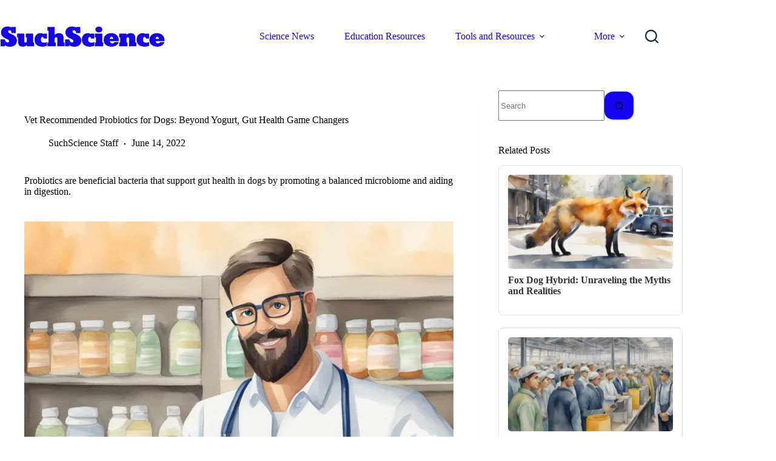

--- FILE ---
content_type: text/html; charset=UTF-8
request_url: https://suchscience.net/vet-recommended-probiotics-for-dogs/
body_size: 25766
content:
<!doctype html>
<html lang="en-US">
<head>
	
	<meta charset="UTF-8">
	<meta name="viewport" content="width=device-width, initial-scale=1, maximum-scale=5, viewport-fit=cover">
	<link rel="profile" href="https://gmpg.org/xfn/11">

	<title>Vet Recommended Probiotics for Dogs: Beyond Yogurt, Gut Health Game Changers &#8211; SuchScience</title>
<meta name='robots' content='max-image-preview:large' />
<link rel='dns-prefetch' href='//scripts.scriptwrapper.com' />
<link rel='dns-prefetch' href='//fonts.googleapis.com' />
<link rel='dns-prefetch' href='//www.googletagmanager.com' />
<link rel="alternate" type="application/rss+xml" title="SuchScience &raquo; Feed" href="https://suchscience.net/feed/" />
<link rel="alternate" type="application/rss+xml" title="SuchScience &raquo; Comments Feed" href="https://suchscience.net/comments/feed/" />
<link rel="alternate" title="oEmbed (JSON)" type="application/json+oembed" href="https://suchscience.net/wp-json/oembed/1.0/embed?url=https%3A%2F%2Fsuchscience.net%2Fvet-recommended-probiotics-for-dogs%2F" />
<link rel="alternate" title="oEmbed (XML)" type="text/xml+oembed" href="https://suchscience.net/wp-json/oembed/1.0/embed?url=https%3A%2F%2Fsuchscience.net%2Fvet-recommended-probiotics-for-dogs%2F&#038;format=xml" />
<style id='wp-img-auto-sizes-contain-inline-css'>
img:is([sizes=auto i],[sizes^="auto," i]){contain-intrinsic-size:3000px 1500px}
/*# sourceURL=wp-img-auto-sizes-contain-inline-css */
</style>

<link rel='stylesheet' id='blocksy-dynamic-global-css' href='https://suchscience.net/wp-content/uploads/blocksy/css/global.css?ver=08435' media='all' />
<style id='wp-emoji-styles-inline-css'>

	img.wp-smiley, img.emoji {
		display: inline !important;
		border: none !important;
		box-shadow: none !important;
		height: 1em !important;
		width: 1em !important;
		margin: 0 0.07em !important;
		vertical-align: -0.1em !important;
		background: none !important;
		padding: 0 !important;
	}
/*# sourceURL=wp-emoji-styles-inline-css */
</style>
<link rel='stylesheet' id='wp-block-library-css' href='https://suchscience.net/wp-includes/css/dist/block-library/style.min.css?ver=6.9' media='all' />
<style id='global-styles-inline-css'>
:root{--wp--preset--aspect-ratio--square: 1;--wp--preset--aspect-ratio--4-3: 4/3;--wp--preset--aspect-ratio--3-4: 3/4;--wp--preset--aspect-ratio--3-2: 3/2;--wp--preset--aspect-ratio--2-3: 2/3;--wp--preset--aspect-ratio--16-9: 16/9;--wp--preset--aspect-ratio--9-16: 9/16;--wp--preset--color--black: #000000;--wp--preset--color--cyan-bluish-gray: #abb8c3;--wp--preset--color--white: #ffffff;--wp--preset--color--pale-pink: #f78da7;--wp--preset--color--vivid-red: #cf2e2e;--wp--preset--color--luminous-vivid-orange: #ff6900;--wp--preset--color--luminous-vivid-amber: #fcb900;--wp--preset--color--light-green-cyan: #7bdcb5;--wp--preset--color--vivid-green-cyan: #00d084;--wp--preset--color--pale-cyan-blue: #8ed1fc;--wp--preset--color--vivid-cyan-blue: #0693e3;--wp--preset--color--vivid-purple: #9b51e0;--wp--preset--color--palette-color-1: var(--theme-palette-color-1, #1402F3);--wp--preset--color--palette-color-2: var(--theme-palette-color-2, #d2c31b);--wp--preset--color--palette-color-3: var(--theme-palette-color-3, #3A4F66);--wp--preset--color--palette-color-4: var(--theme-palette-color-4, #192a3d);--wp--preset--color--palette-color-5: var(--theme-palette-color-5, #e1e8ed);--wp--preset--color--palette-color-6: var(--theme-palette-color-6, #f2f5f7);--wp--preset--color--palette-color-7: var(--theme-palette-color-7, #FAFBFC);--wp--preset--color--palette-color-8: var(--theme-palette-color-8, #ffffff);--wp--preset--gradient--vivid-cyan-blue-to-vivid-purple: linear-gradient(135deg,rgb(6,147,227) 0%,rgb(155,81,224) 100%);--wp--preset--gradient--light-green-cyan-to-vivid-green-cyan: linear-gradient(135deg,rgb(122,220,180) 0%,rgb(0,208,130) 100%);--wp--preset--gradient--luminous-vivid-amber-to-luminous-vivid-orange: linear-gradient(135deg,rgb(252,185,0) 0%,rgb(255,105,0) 100%);--wp--preset--gradient--luminous-vivid-orange-to-vivid-red: linear-gradient(135deg,rgb(255,105,0) 0%,rgb(207,46,46) 100%);--wp--preset--gradient--very-light-gray-to-cyan-bluish-gray: linear-gradient(135deg,rgb(238,238,238) 0%,rgb(169,184,195) 100%);--wp--preset--gradient--cool-to-warm-spectrum: linear-gradient(135deg,rgb(74,234,220) 0%,rgb(151,120,209) 20%,rgb(207,42,186) 40%,rgb(238,44,130) 60%,rgb(251,105,98) 80%,rgb(254,248,76) 100%);--wp--preset--gradient--blush-light-purple: linear-gradient(135deg,rgb(255,206,236) 0%,rgb(152,150,240) 100%);--wp--preset--gradient--blush-bordeaux: linear-gradient(135deg,rgb(254,205,165) 0%,rgb(254,45,45) 50%,rgb(107,0,62) 100%);--wp--preset--gradient--luminous-dusk: linear-gradient(135deg,rgb(255,203,112) 0%,rgb(199,81,192) 50%,rgb(65,88,208) 100%);--wp--preset--gradient--pale-ocean: linear-gradient(135deg,rgb(255,245,203) 0%,rgb(182,227,212) 50%,rgb(51,167,181) 100%);--wp--preset--gradient--electric-grass: linear-gradient(135deg,rgb(202,248,128) 0%,rgb(113,206,126) 100%);--wp--preset--gradient--midnight: linear-gradient(135deg,rgb(2,3,129) 0%,rgb(40,116,252) 100%);--wp--preset--gradient--juicy-peach: linear-gradient(to right, #ffecd2 0%, #fcb69f 100%);--wp--preset--gradient--young-passion: linear-gradient(to right, #ff8177 0%, #ff867a 0%, #ff8c7f 21%, #f99185 52%, #cf556c 78%, #b12a5b 100%);--wp--preset--gradient--true-sunset: linear-gradient(to right, #fa709a 0%, #fee140 100%);--wp--preset--gradient--morpheus-den: linear-gradient(to top, #30cfd0 0%, #330867 100%);--wp--preset--gradient--plum-plate: linear-gradient(135deg, #667eea 0%, #764ba2 100%);--wp--preset--gradient--aqua-splash: linear-gradient(15deg, #13547a 0%, #80d0c7 100%);--wp--preset--gradient--love-kiss: linear-gradient(to top, #ff0844 0%, #ffb199 100%);--wp--preset--gradient--new-retrowave: linear-gradient(to top, #3b41c5 0%, #a981bb 49%, #ffc8a9 100%);--wp--preset--gradient--plum-bath: linear-gradient(to top, #cc208e 0%, #6713d2 100%);--wp--preset--gradient--high-flight: linear-gradient(to right, #0acffe 0%, #495aff 100%);--wp--preset--gradient--teen-party: linear-gradient(-225deg, #FF057C 0%, #8D0B93 50%, #321575 100%);--wp--preset--gradient--fabled-sunset: linear-gradient(-225deg, #231557 0%, #44107A 29%, #FF1361 67%, #FFF800 100%);--wp--preset--gradient--arielle-smile: radial-gradient(circle 248px at center, #16d9e3 0%, #30c7ec 47%, #46aef7 100%);--wp--preset--gradient--itmeo-branding: linear-gradient(180deg, #2af598 0%, #009efd 100%);--wp--preset--gradient--deep-blue: linear-gradient(to right, #6a11cb 0%, #2575fc 100%);--wp--preset--gradient--strong-bliss: linear-gradient(to right, #f78ca0 0%, #f9748f 19%, #fd868c 60%, #fe9a8b 100%);--wp--preset--gradient--sweet-period: linear-gradient(to top, #3f51b1 0%, #5a55ae 13%, #7b5fac 25%, #8f6aae 38%, #a86aa4 50%, #cc6b8e 62%, #f18271 75%, #f3a469 87%, #f7c978 100%);--wp--preset--gradient--purple-division: linear-gradient(to top, #7028e4 0%, #e5b2ca 100%);--wp--preset--gradient--cold-evening: linear-gradient(to top, #0c3483 0%, #a2b6df 100%, #6b8cce 100%, #a2b6df 100%);--wp--preset--gradient--mountain-rock: linear-gradient(to right, #868f96 0%, #596164 100%);--wp--preset--gradient--desert-hump: linear-gradient(to top, #c79081 0%, #dfa579 100%);--wp--preset--gradient--ethernal-constance: linear-gradient(to top, #09203f 0%, #537895 100%);--wp--preset--gradient--happy-memories: linear-gradient(-60deg, #ff5858 0%, #f09819 100%);--wp--preset--gradient--grown-early: linear-gradient(to top, #0ba360 0%, #3cba92 100%);--wp--preset--gradient--morning-salad: linear-gradient(-225deg, #B7F8DB 0%, #50A7C2 100%);--wp--preset--gradient--night-call: linear-gradient(-225deg, #AC32E4 0%, #7918F2 48%, #4801FF 100%);--wp--preset--gradient--mind-crawl: linear-gradient(-225deg, #473B7B 0%, #3584A7 51%, #30D2BE 100%);--wp--preset--gradient--angel-care: linear-gradient(-225deg, #FFE29F 0%, #FFA99F 48%, #FF719A 100%);--wp--preset--gradient--juicy-cake: linear-gradient(to top, #e14fad 0%, #f9d423 100%);--wp--preset--gradient--rich-metal: linear-gradient(to right, #d7d2cc 0%, #304352 100%);--wp--preset--gradient--mole-hall: linear-gradient(-20deg, #616161 0%, #9bc5c3 100%);--wp--preset--gradient--cloudy-knoxville: linear-gradient(120deg, #fdfbfb 0%, #ebedee 100%);--wp--preset--gradient--soft-grass: linear-gradient(to top, #c1dfc4 0%, #deecdd 100%);--wp--preset--gradient--saint-petersburg: linear-gradient(135deg, #f5f7fa 0%, #c3cfe2 100%);--wp--preset--gradient--everlasting-sky: linear-gradient(135deg, #fdfcfb 0%, #e2d1c3 100%);--wp--preset--gradient--kind-steel: linear-gradient(-20deg, #e9defa 0%, #fbfcdb 100%);--wp--preset--gradient--over-sun: linear-gradient(60deg, #abecd6 0%, #fbed96 100%);--wp--preset--gradient--premium-white: linear-gradient(to top, #d5d4d0 0%, #d5d4d0 1%, #eeeeec 31%, #efeeec 75%, #e9e9e7 100%);--wp--preset--gradient--clean-mirror: linear-gradient(45deg, #93a5cf 0%, #e4efe9 100%);--wp--preset--gradient--wild-apple: linear-gradient(to top, #d299c2 0%, #fef9d7 100%);--wp--preset--gradient--snow-again: linear-gradient(to top, #e6e9f0 0%, #eef1f5 100%);--wp--preset--gradient--confident-cloud: linear-gradient(to top, #dad4ec 0%, #dad4ec 1%, #f3e7e9 100%);--wp--preset--gradient--glass-water: linear-gradient(to top, #dfe9f3 0%, white 100%);--wp--preset--gradient--perfect-white: linear-gradient(-225deg, #E3FDF5 0%, #FFE6FA 100%);--wp--preset--font-size--small: 13px;--wp--preset--font-size--medium: 20px;--wp--preset--font-size--large: clamp(22px, 1.375rem + ((1vw - 3.2px) * 0.625), 30px);--wp--preset--font-size--x-large: clamp(30px, 1.875rem + ((1vw - 3.2px) * 1.563), 50px);--wp--preset--font-size--xx-large: clamp(45px, 2.813rem + ((1vw - 3.2px) * 2.734), 80px);--wp--preset--spacing--20: 0.44rem;--wp--preset--spacing--30: 0.67rem;--wp--preset--spacing--40: 1rem;--wp--preset--spacing--50: 1.5rem;--wp--preset--spacing--60: 2.25rem;--wp--preset--spacing--70: 3.38rem;--wp--preset--spacing--80: 5.06rem;--wp--preset--shadow--natural: 6px 6px 9px rgba(0, 0, 0, 0.2);--wp--preset--shadow--deep: 12px 12px 50px rgba(0, 0, 0, 0.4);--wp--preset--shadow--sharp: 6px 6px 0px rgba(0, 0, 0, 0.2);--wp--preset--shadow--outlined: 6px 6px 0px -3px rgb(255, 255, 255), 6px 6px rgb(0, 0, 0);--wp--preset--shadow--crisp: 6px 6px 0px rgb(0, 0, 0);}:root { --wp--style--global--content-size: var(--theme-block-max-width);--wp--style--global--wide-size: var(--theme-block-wide-max-width); }:where(body) { margin: 0; }.wp-site-blocks > .alignleft { float: left; margin-right: 2em; }.wp-site-blocks > .alignright { float: right; margin-left: 2em; }.wp-site-blocks > .aligncenter { justify-content: center; margin-left: auto; margin-right: auto; }:where(.wp-site-blocks) > * { margin-block-start: var(--theme-content-spacing); margin-block-end: 0; }:where(.wp-site-blocks) > :first-child { margin-block-start: 0; }:where(.wp-site-blocks) > :last-child { margin-block-end: 0; }:root { --wp--style--block-gap: var(--theme-content-spacing); }:root :where(.is-layout-flow) > :first-child{margin-block-start: 0;}:root :where(.is-layout-flow) > :last-child{margin-block-end: 0;}:root :where(.is-layout-flow) > *{margin-block-start: var(--theme-content-spacing);margin-block-end: 0;}:root :where(.is-layout-constrained) > :first-child{margin-block-start: 0;}:root :where(.is-layout-constrained) > :last-child{margin-block-end: 0;}:root :where(.is-layout-constrained) > *{margin-block-start: var(--theme-content-spacing);margin-block-end: 0;}:root :where(.is-layout-flex){gap: var(--theme-content-spacing);}:root :where(.is-layout-grid){gap: var(--theme-content-spacing);}.is-layout-flow > .alignleft{float: left;margin-inline-start: 0;margin-inline-end: 2em;}.is-layout-flow > .alignright{float: right;margin-inline-start: 2em;margin-inline-end: 0;}.is-layout-flow > .aligncenter{margin-left: auto !important;margin-right: auto !important;}.is-layout-constrained > .alignleft{float: left;margin-inline-start: 0;margin-inline-end: 2em;}.is-layout-constrained > .alignright{float: right;margin-inline-start: 2em;margin-inline-end: 0;}.is-layout-constrained > .aligncenter{margin-left: auto !important;margin-right: auto !important;}.is-layout-constrained > :where(:not(.alignleft):not(.alignright):not(.alignfull)){max-width: var(--wp--style--global--content-size);margin-left: auto !important;margin-right: auto !important;}.is-layout-constrained > .alignwide{max-width: var(--wp--style--global--wide-size);}body .is-layout-flex{display: flex;}.is-layout-flex{flex-wrap: wrap;align-items: center;}.is-layout-flex > :is(*, div){margin: 0;}body .is-layout-grid{display: grid;}.is-layout-grid > :is(*, div){margin: 0;}body{padding-top: 0px;padding-right: 0px;padding-bottom: 0px;padding-left: 0px;}:root :where(.wp-element-button, .wp-block-button__link){font-style: inherit;font-weight: inherit;letter-spacing: inherit;text-transform: inherit;}.has-black-color{color: var(--wp--preset--color--black) !important;}.has-cyan-bluish-gray-color{color: var(--wp--preset--color--cyan-bluish-gray) !important;}.has-white-color{color: var(--wp--preset--color--white) !important;}.has-pale-pink-color{color: var(--wp--preset--color--pale-pink) !important;}.has-vivid-red-color{color: var(--wp--preset--color--vivid-red) !important;}.has-luminous-vivid-orange-color{color: var(--wp--preset--color--luminous-vivid-orange) !important;}.has-luminous-vivid-amber-color{color: var(--wp--preset--color--luminous-vivid-amber) !important;}.has-light-green-cyan-color{color: var(--wp--preset--color--light-green-cyan) !important;}.has-vivid-green-cyan-color{color: var(--wp--preset--color--vivid-green-cyan) !important;}.has-pale-cyan-blue-color{color: var(--wp--preset--color--pale-cyan-blue) !important;}.has-vivid-cyan-blue-color{color: var(--wp--preset--color--vivid-cyan-blue) !important;}.has-vivid-purple-color{color: var(--wp--preset--color--vivid-purple) !important;}.has-palette-color-1-color{color: var(--wp--preset--color--palette-color-1) !important;}.has-palette-color-2-color{color: var(--wp--preset--color--palette-color-2) !important;}.has-palette-color-3-color{color: var(--wp--preset--color--palette-color-3) !important;}.has-palette-color-4-color{color: var(--wp--preset--color--palette-color-4) !important;}.has-palette-color-5-color{color: var(--wp--preset--color--palette-color-5) !important;}.has-palette-color-6-color{color: var(--wp--preset--color--palette-color-6) !important;}.has-palette-color-7-color{color: var(--wp--preset--color--palette-color-7) !important;}.has-palette-color-8-color{color: var(--wp--preset--color--palette-color-8) !important;}.has-black-background-color{background-color: var(--wp--preset--color--black) !important;}.has-cyan-bluish-gray-background-color{background-color: var(--wp--preset--color--cyan-bluish-gray) !important;}.has-white-background-color{background-color: var(--wp--preset--color--white) !important;}.has-pale-pink-background-color{background-color: var(--wp--preset--color--pale-pink) !important;}.has-vivid-red-background-color{background-color: var(--wp--preset--color--vivid-red) !important;}.has-luminous-vivid-orange-background-color{background-color: var(--wp--preset--color--luminous-vivid-orange) !important;}.has-luminous-vivid-amber-background-color{background-color: var(--wp--preset--color--luminous-vivid-amber) !important;}.has-light-green-cyan-background-color{background-color: var(--wp--preset--color--light-green-cyan) !important;}.has-vivid-green-cyan-background-color{background-color: var(--wp--preset--color--vivid-green-cyan) !important;}.has-pale-cyan-blue-background-color{background-color: var(--wp--preset--color--pale-cyan-blue) !important;}.has-vivid-cyan-blue-background-color{background-color: var(--wp--preset--color--vivid-cyan-blue) !important;}.has-vivid-purple-background-color{background-color: var(--wp--preset--color--vivid-purple) !important;}.has-palette-color-1-background-color{background-color: var(--wp--preset--color--palette-color-1) !important;}.has-palette-color-2-background-color{background-color: var(--wp--preset--color--palette-color-2) !important;}.has-palette-color-3-background-color{background-color: var(--wp--preset--color--palette-color-3) !important;}.has-palette-color-4-background-color{background-color: var(--wp--preset--color--palette-color-4) !important;}.has-palette-color-5-background-color{background-color: var(--wp--preset--color--palette-color-5) !important;}.has-palette-color-6-background-color{background-color: var(--wp--preset--color--palette-color-6) !important;}.has-palette-color-7-background-color{background-color: var(--wp--preset--color--palette-color-7) !important;}.has-palette-color-8-background-color{background-color: var(--wp--preset--color--palette-color-8) !important;}.has-black-border-color{border-color: var(--wp--preset--color--black) !important;}.has-cyan-bluish-gray-border-color{border-color: var(--wp--preset--color--cyan-bluish-gray) !important;}.has-white-border-color{border-color: var(--wp--preset--color--white) !important;}.has-pale-pink-border-color{border-color: var(--wp--preset--color--pale-pink) !important;}.has-vivid-red-border-color{border-color: var(--wp--preset--color--vivid-red) !important;}.has-luminous-vivid-orange-border-color{border-color: var(--wp--preset--color--luminous-vivid-orange) !important;}.has-luminous-vivid-amber-border-color{border-color: var(--wp--preset--color--luminous-vivid-amber) !important;}.has-light-green-cyan-border-color{border-color: var(--wp--preset--color--light-green-cyan) !important;}.has-vivid-green-cyan-border-color{border-color: var(--wp--preset--color--vivid-green-cyan) !important;}.has-pale-cyan-blue-border-color{border-color: var(--wp--preset--color--pale-cyan-blue) !important;}.has-vivid-cyan-blue-border-color{border-color: var(--wp--preset--color--vivid-cyan-blue) !important;}.has-vivid-purple-border-color{border-color: var(--wp--preset--color--vivid-purple) !important;}.has-palette-color-1-border-color{border-color: var(--wp--preset--color--palette-color-1) !important;}.has-palette-color-2-border-color{border-color: var(--wp--preset--color--palette-color-2) !important;}.has-palette-color-3-border-color{border-color: var(--wp--preset--color--palette-color-3) !important;}.has-palette-color-4-border-color{border-color: var(--wp--preset--color--palette-color-4) !important;}.has-palette-color-5-border-color{border-color: var(--wp--preset--color--palette-color-5) !important;}.has-palette-color-6-border-color{border-color: var(--wp--preset--color--palette-color-6) !important;}.has-palette-color-7-border-color{border-color: var(--wp--preset--color--palette-color-7) !important;}.has-palette-color-8-border-color{border-color: var(--wp--preset--color--palette-color-8) !important;}.has-vivid-cyan-blue-to-vivid-purple-gradient-background{background: var(--wp--preset--gradient--vivid-cyan-blue-to-vivid-purple) !important;}.has-light-green-cyan-to-vivid-green-cyan-gradient-background{background: var(--wp--preset--gradient--light-green-cyan-to-vivid-green-cyan) !important;}.has-luminous-vivid-amber-to-luminous-vivid-orange-gradient-background{background: var(--wp--preset--gradient--luminous-vivid-amber-to-luminous-vivid-orange) !important;}.has-luminous-vivid-orange-to-vivid-red-gradient-background{background: var(--wp--preset--gradient--luminous-vivid-orange-to-vivid-red) !important;}.has-very-light-gray-to-cyan-bluish-gray-gradient-background{background: var(--wp--preset--gradient--very-light-gray-to-cyan-bluish-gray) !important;}.has-cool-to-warm-spectrum-gradient-background{background: var(--wp--preset--gradient--cool-to-warm-spectrum) !important;}.has-blush-light-purple-gradient-background{background: var(--wp--preset--gradient--blush-light-purple) !important;}.has-blush-bordeaux-gradient-background{background: var(--wp--preset--gradient--blush-bordeaux) !important;}.has-luminous-dusk-gradient-background{background: var(--wp--preset--gradient--luminous-dusk) !important;}.has-pale-ocean-gradient-background{background: var(--wp--preset--gradient--pale-ocean) !important;}.has-electric-grass-gradient-background{background: var(--wp--preset--gradient--electric-grass) !important;}.has-midnight-gradient-background{background: var(--wp--preset--gradient--midnight) !important;}.has-juicy-peach-gradient-background{background: var(--wp--preset--gradient--juicy-peach) !important;}.has-young-passion-gradient-background{background: var(--wp--preset--gradient--young-passion) !important;}.has-true-sunset-gradient-background{background: var(--wp--preset--gradient--true-sunset) !important;}.has-morpheus-den-gradient-background{background: var(--wp--preset--gradient--morpheus-den) !important;}.has-plum-plate-gradient-background{background: var(--wp--preset--gradient--plum-plate) !important;}.has-aqua-splash-gradient-background{background: var(--wp--preset--gradient--aqua-splash) !important;}.has-love-kiss-gradient-background{background: var(--wp--preset--gradient--love-kiss) !important;}.has-new-retrowave-gradient-background{background: var(--wp--preset--gradient--new-retrowave) !important;}.has-plum-bath-gradient-background{background: var(--wp--preset--gradient--plum-bath) !important;}.has-high-flight-gradient-background{background: var(--wp--preset--gradient--high-flight) !important;}.has-teen-party-gradient-background{background: var(--wp--preset--gradient--teen-party) !important;}.has-fabled-sunset-gradient-background{background: var(--wp--preset--gradient--fabled-sunset) !important;}.has-arielle-smile-gradient-background{background: var(--wp--preset--gradient--arielle-smile) !important;}.has-itmeo-branding-gradient-background{background: var(--wp--preset--gradient--itmeo-branding) !important;}.has-deep-blue-gradient-background{background: var(--wp--preset--gradient--deep-blue) !important;}.has-strong-bliss-gradient-background{background: var(--wp--preset--gradient--strong-bliss) !important;}.has-sweet-period-gradient-background{background: var(--wp--preset--gradient--sweet-period) !important;}.has-purple-division-gradient-background{background: var(--wp--preset--gradient--purple-division) !important;}.has-cold-evening-gradient-background{background: var(--wp--preset--gradient--cold-evening) !important;}.has-mountain-rock-gradient-background{background: var(--wp--preset--gradient--mountain-rock) !important;}.has-desert-hump-gradient-background{background: var(--wp--preset--gradient--desert-hump) !important;}.has-ethernal-constance-gradient-background{background: var(--wp--preset--gradient--ethernal-constance) !important;}.has-happy-memories-gradient-background{background: var(--wp--preset--gradient--happy-memories) !important;}.has-grown-early-gradient-background{background: var(--wp--preset--gradient--grown-early) !important;}.has-morning-salad-gradient-background{background: var(--wp--preset--gradient--morning-salad) !important;}.has-night-call-gradient-background{background: var(--wp--preset--gradient--night-call) !important;}.has-mind-crawl-gradient-background{background: var(--wp--preset--gradient--mind-crawl) !important;}.has-angel-care-gradient-background{background: var(--wp--preset--gradient--angel-care) !important;}.has-juicy-cake-gradient-background{background: var(--wp--preset--gradient--juicy-cake) !important;}.has-rich-metal-gradient-background{background: var(--wp--preset--gradient--rich-metal) !important;}.has-mole-hall-gradient-background{background: var(--wp--preset--gradient--mole-hall) !important;}.has-cloudy-knoxville-gradient-background{background: var(--wp--preset--gradient--cloudy-knoxville) !important;}.has-soft-grass-gradient-background{background: var(--wp--preset--gradient--soft-grass) !important;}.has-saint-petersburg-gradient-background{background: var(--wp--preset--gradient--saint-petersburg) !important;}.has-everlasting-sky-gradient-background{background: var(--wp--preset--gradient--everlasting-sky) !important;}.has-kind-steel-gradient-background{background: var(--wp--preset--gradient--kind-steel) !important;}.has-over-sun-gradient-background{background: var(--wp--preset--gradient--over-sun) !important;}.has-premium-white-gradient-background{background: var(--wp--preset--gradient--premium-white) !important;}.has-clean-mirror-gradient-background{background: var(--wp--preset--gradient--clean-mirror) !important;}.has-wild-apple-gradient-background{background: var(--wp--preset--gradient--wild-apple) !important;}.has-snow-again-gradient-background{background: var(--wp--preset--gradient--snow-again) !important;}.has-confident-cloud-gradient-background{background: var(--wp--preset--gradient--confident-cloud) !important;}.has-glass-water-gradient-background{background: var(--wp--preset--gradient--glass-water) !important;}.has-perfect-white-gradient-background{background: var(--wp--preset--gradient--perfect-white) !important;}.has-small-font-size{font-size: var(--wp--preset--font-size--small) !important;}.has-medium-font-size{font-size: var(--wp--preset--font-size--medium) !important;}.has-large-font-size{font-size: var(--wp--preset--font-size--large) !important;}.has-x-large-font-size{font-size: var(--wp--preset--font-size--x-large) !important;}.has-xx-large-font-size{font-size: var(--wp--preset--font-size--xx-large) !important;}
:root :where(.wp-block-pullquote){font-size: clamp(0.984em, 0.984rem + ((1vw - 0.2em) * 0.645), 1.5em);line-height: 1.6;}
/*# sourceURL=global-styles-inline-css */
</style>
<style id='scir-custom-styles-inline-css'>

                .scir-resized-image {
                    max-width: 800px;
                    width: 100%;
                    height: auto;
                    border: 3px solid #000000; /* 3px black border */
                    display: block; /* Ensures proper spacing */
                    margin: 10px 0; /* Optional: Adds vertical spacing */
                }

                @media (max-width: 800px) {
                    .scir-resized-image {
                        max-width: 100%;
                        width: 100%;
                        height: auto;
                        border: 3px solid #000000; /* Maintain border on smaller screens */
                    }
                }
            
/*# sourceURL=scir-custom-styles-inline-css */
</style>
<link rel='stylesheet' id='epc-styles-css' href='https://suchscience.net/wp-content/plugins/enhanded%20amazons/css/styles.css?ver=1.0.1' media='all' />
<link rel='stylesheet' id='parent-style-css' href='https://suchscience.net/wp-content/themes/blocksy/style.css?ver=6.9' media='all' />
<link rel='stylesheet' id='blocksy-fonts-font-source-google-css' href='https://fonts.googleapis.com/css2?family=Poppins:wght@400;500;600;700;800&#038;display=swap' media='all' />
<link rel='stylesheet' id='ct-main-styles-css' href='https://suchscience.net/wp-content/themes/blocksy/static/bundle/main.min.css?ver=2.1.27' media='all' />
<link rel='stylesheet' id='ct-page-title-styles-css' href='https://suchscience.net/wp-content/themes/blocksy/static/bundle/page-title.min.css?ver=2.1.27' media='all' />
<link rel='stylesheet' id='ct-sidebar-styles-css' href='https://suchscience.net/wp-content/themes/blocksy/static/bundle/sidebar.min.css?ver=2.1.27' media='all' />
<link rel='stylesheet' id='ct-stackable-styles-css' href='https://suchscience.net/wp-content/themes/blocksy/static/bundle/stackable.min.css?ver=2.1.27' media='all' />
<link rel='stylesheet' id='ct-share-box-styles-css' href='https://suchscience.net/wp-content/themes/blocksy/static/bundle/share-box.min.css?ver=2.1.27' media='all' />
<script async="async" fetchpriority="high" data-noptimize="1" data-cfasync="false" src="https://scripts.scriptwrapper.com/tags/2f92bd60-be27-44b0-b629-904389727f37.js" id="mv-script-wrapper-js"></script>
<link rel="https://api.w.org/" href="https://suchscience.net/wp-json/" /><link rel="alternate" title="JSON" type="application/json" href="https://suchscience.net/wp-json/wp/v2/posts/44990" /><link rel="EditURI" type="application/rsd+xml" title="RSD" href="https://suchscience.net/xmlrpc.php?rsd" />
<meta name="generator" content="WordPress 6.9" />
<link rel="canonical" href="https://suchscience.net/vet-recommended-probiotics-for-dogs/" />
<link rel='shortlink' href='https://suchscience.net/?p=44990' />
<style>
        .related-posts-widget {
            display: grid;
            gap: 20px;
            grid-template-columns: repeat(auto-fill, minmax(150px, 1fr));
        }
        .related-post-item {
            border: 1px solid #e1e1e1;
            padding: 15px;
            border-radius: 8px;
            transition: transform 0.3s;
        }
        .related-post-item:hover {
            transform: scale(1.05);
        }
        .related-post-thumb img {
            width: 100%;
            height: auto;
            border-radius: 5px;
        }
        .related-post-title {
            margin-top: 10px;
            font-size: 1rem;
            font-weight: bold;
        }
        .related-post-title a {
            text-decoration: none;
            color: #333;
        }
        .related-post-title a:hover {
            color: #0073aa;
        }
    </style><meta name="generator" content="Site Kit by Google 1.171.0" /><meta name="msvalidate.01" content="B20C0C860A14FA6DC8441A9E4878F761" />

<script async data-id="101448061" src="//static.getclicky.com/js"></script>

<script src="https://analytics.ahrefs.com/analytics.js" data-key="hZFGhLqA0VXxgJGR1hWZuw" async></script>

<meta name="ahrefs-site-verification" content="56e26fbea2d736c44592ab102c37965f9dabcd64e3f174582718beead0759976">

<!-- Google tag (gtag.js) -->
<script async src="https://www.googletagmanager.com/gtag/js?id=G-ZE9BKK396E"></script>
<script>
  window.dataLayer = window.dataLayer || [];
  function gtag(){dataLayer.push(arguments);}
  gtag('js', new Date());

  gtag('config', 'G-ZE9BKK396E');
</script>

<script async src="https://pagead2.googlesyndication.com/pagead/js/adsbygoogle.js?client=ca-pub-5076183417502603"
     crossorigin="anonymous"></script><noscript><link rel='stylesheet' href='https://suchscience.net/wp-content/themes/blocksy/static/bundle/no-scripts.min.css' type='text/css'></noscript>
<style class="wpcode-css-snippet">/* Target paragraphs containing br tags followed by backticks */
p br + :last-child,
p br + "`" {
    display: none !important;
}

/* Alternative approach */
p {
    &:has(br + "`") {
        & > br + "`" {
            visibility: hidden !important;
            height: 0 !important;
            width: 0 !important;
            overflow: hidden !important;
        }
    }
}

/* Backup method */
p br:last-of-type ~ * {
    display: none !important;
}</style><style class="wpcode-css-snippet">/* Add a 3px black border to images within post content */
.entry-content img {
    border: 3px solid black;
}</style><style class="wpcode-css-snippet">.fact-display {
    font-size: 2em;
    font-weight: bold;
    background-color: #f0f8ff;
    padding: 20px;
    text-align: center;
}

.next-fact-button {
    display: block;
    margin: 20px auto;
    padding: 10px 20px;
    font-size: 1.5em;
    border: none;
    border-radius: 5px;
    background-color: #007bff;
    color: white;
    cursor: pointer;
    transition: background-color 0.3s;
}

.next-fact-button:hover {
    background-color: #0056b3;
}

.next-fact-button:active {
    background-color: #003f7f;
}
</style><style id="uagb-style-conditional-extension">@media (min-width: 1025px){body .uag-hide-desktop.uagb-google-map__wrap,body .uag-hide-desktop{display:none !important}}@media (min-width: 768px) and (max-width: 1024px){body .uag-hide-tab.uagb-google-map__wrap,body .uag-hide-tab{display:none !important}}@media (max-width: 767px){body .uag-hide-mob.uagb-google-map__wrap,body .uag-hide-mob{display:none !important}}</style><style id="uagb-style-frontend-44990">.uag-blocks-common-selector{z-index:var(--z-index-desktop) !important}@media (max-width: 976px){.uag-blocks-common-selector{z-index:var(--z-index-tablet) !important}}@media (max-width: 767px){.uag-blocks-common-selector{z-index:var(--z-index-mobile) !important}}
</style><link rel="icon" href="https://suchscience.net/wp-content/uploads/2023/10/tube.png" sizes="32x32" />
<link rel="icon" href="https://suchscience.net/wp-content/uploads/2023/10/tube.png" sizes="192x192" />
<link rel="apple-touch-icon" href="https://suchscience.net/wp-content/uploads/2023/10/tube.png" />
<meta name="msapplication-TileImage" content="https://suchscience.net/wp-content/uploads/2023/10/tube.png" />
	</head>


<body class="wp-singular post-template-default single single-post postid-44990 single-format-standard wp-custom-logo wp-embed-responsive wp-theme-blocksy wp-child-theme-blocksy-child stk--is-blocksy-theme grow-content-body" data-link="type-2" data-prefix="single_blog_post" data-header="type-1:sticky" data-footer="type-1" itemscope="itemscope" itemtype="https://schema.org/Blog">

<a class="skip-link screen-reader-text" href="#main">Skip to content</a><div class="ct-drawer-canvas" data-location="start">
		<div id="search-modal" class="ct-panel" data-behaviour="modal" role="dialog" aria-label="Search modal" inert>
			<div class="ct-panel-actions">
				<button class="ct-toggle-close" data-type="type-1" aria-label="Close search modal">
					<svg class="ct-icon" width="12" height="12" viewBox="0 0 15 15"><path d="M1 15a1 1 0 01-.71-.29 1 1 0 010-1.41l5.8-5.8-5.8-5.8A1 1 0 011.7.29l5.8 5.8 5.8-5.8a1 1 0 011.41 1.41l-5.8 5.8 5.8 5.8a1 1 0 01-1.41 1.41l-5.8-5.8-5.8 5.8A1 1 0 011 15z"/></svg>				</button>
			</div>

			<div class="ct-panel-content">
				

<form role="search" method="get" class="ct-search-form"  action="https://suchscience.net/" aria-haspopup="listbox" data-live-results="thumbs">

	<input
		type="search" class="modal-field"		placeholder="Search"
		value=""
		name="s"
		autocomplete="off"
		title="Search for..."
		aria-label="Search for..."
			>

	<div class="ct-search-form-controls">
		
		<button type="submit" class="wp-element-button" data-button="icon" aria-label="Search button">
			<svg class="ct-icon ct-search-button-content" aria-hidden="true" width="15" height="15" viewBox="0 0 15 15"><path d="M14.8,13.7L12,11c0.9-1.2,1.5-2.6,1.5-4.2c0-3.7-3-6.8-6.8-6.8S0,3,0,6.8s3,6.8,6.8,6.8c1.6,0,3.1-0.6,4.2-1.5l2.8,2.8c0.1,0.1,0.3,0.2,0.5,0.2s0.4-0.1,0.5-0.2C15.1,14.5,15.1,14,14.8,13.7z M1.5,6.8c0-2.9,2.4-5.2,5.2-5.2S12,3.9,12,6.8S9.6,12,6.8,12S1.5,9.6,1.5,6.8z"/></svg>
			<span class="ct-ajax-loader">
				<svg viewBox="0 0 24 24">
					<circle cx="12" cy="12" r="10" opacity="0.2" fill="none" stroke="currentColor" stroke-miterlimit="10" stroke-width="2"/>

					<path d="m12,2c5.52,0,10,4.48,10,10" fill="none" stroke="currentColor" stroke-linecap="round" stroke-miterlimit="10" stroke-width="2">
						<animateTransform
							attributeName="transform"
							attributeType="XML"
							type="rotate"
							dur="0.6s"
							from="0 12 12"
							to="360 12 12"
							repeatCount="indefinite"
						/>
					</path>
				</svg>
			</span>
		</button>

		
					<input type="hidden" name="ct_post_type" value="post:page">
		
		

			</div>

			<div class="screen-reader-text" aria-live="polite" role="status">
			No results		</div>
	
</form>


			</div>
		</div>

		<div id="offcanvas" class="ct-panel ct-header" data-behaviour="modal" role="dialog" aria-label="Offcanvas modal" inert="">
		<div class="ct-panel-actions">
			
			<button class="ct-toggle-close" data-type="type-1" aria-label="Close drawer">
				<svg class="ct-icon" width="12" height="12" viewBox="0 0 15 15"><path d="M1 15a1 1 0 01-.71-.29 1 1 0 010-1.41l5.8-5.8-5.8-5.8A1 1 0 011.7.29l5.8 5.8 5.8-5.8a1 1 0 011.41 1.41l-5.8 5.8 5.8 5.8a1 1 0 01-1.41 1.41l-5.8-5.8-5.8 5.8A1 1 0 011 15z"/></svg>
			</button>
		</div>
		<div class="ct-panel-content" data-device="desktop"><div class="ct-panel-content-inner"></div></div><div class="ct-panel-content" data-device="mobile"><div class="ct-panel-content-inner">
<a href="https://suchscience.net/" class="site-logo-container" data-id="offcanvas-logo" rel="home" itemprop="url">
			<img width="500" height="64" src="https://suchscience.net/wp-content/uploads/2023/10/SuchScience-large.jpg.webp" class="default-logo" alt="SuchScience large" decoding="async" srcset="https://suchscience.net/wp-content/uploads/2023/10/SuchScience-large.jpg.webp 500w, https://suchscience.net/wp-content/uploads/2023/10/SuchScience-large-300x38.jpg.webp 300w" sizes="(max-width: 500px) 100vw, 500px" />	</a>


<nav
	class="mobile-menu menu-container has-submenu"
	data-id="mobile-menu" data-interaction="click" data-toggle-type="type-1" data-submenu-dots="yes"	aria-label="Main Menu">

	<ul id="menu-main-menu-1" class=""><li class="menu-item menu-item-type-custom menu-item-object-custom menu-item-137562"><a href="https://suchscience.net/science-news-now/" class="ct-menu-link">Science News</a></li>
<li class="menu-item menu-item-type-post_type menu-item-object-page menu-item-170431"><a href="https://suchscience.net/education-resources/" class="ct-menu-link">Education Resources</a></li>
<li class="menu-item menu-item-type-custom menu-item-object-custom menu-item-has-children menu-item-33510"><span class="ct-sub-menu-parent"><a href="#" class="ct-menu-link">Tools and Resources</a><button class="ct-toggle-dropdown-mobile" aria-label="Expand dropdown menu" aria-haspopup="true" aria-expanded="false"><svg class="ct-icon toggle-icon-1" width="15" height="15" viewBox="0 0 15 15" aria-hidden="true"><path d="M3.9,5.1l3.6,3.6l3.6-3.6l1.4,0.7l-5,5l-5-5L3.9,5.1z"/></svg></button></span>
<ul class="sub-menu">
	<li class="menu-item menu-item-type-custom menu-item-object-custom menu-item-137564"><a href="https://suchscience.net/category/resources/" class="ct-menu-link">Best sites by subject</a></li>
	<li class="menu-item menu-item-type-custom menu-item-object-custom menu-item-137566"><a href="https://suchscience.net/category/calculators/" class="ct-menu-link">Calculators</a></li>
	<li class="menu-item menu-item-type-custom menu-item-object-custom menu-item-137567"><a href="https://suchscience.net/category/converters/" class="ct-menu-link">Converters</a></li>
	<li class="menu-item menu-item-type-custom menu-item-object-custom menu-item-137565"><a href="https://suchscience.net/category/generators/" class="ct-menu-link">Generators</a></li>
	<li class="menu-item menu-item-type-custom menu-item-object-custom menu-item-137568"><a href="https://suchscience.net/category/alternatives/" class="ct-menu-link">Alternatives To&#8230;</a></li>
</ul>
</li>
<li class="menu-item menu-item-type-post_type menu-item-object-page menu-item-has-children menu-item-773"><span class="ct-sub-menu-parent"><a href="https://suchscience.net/about/" class="ct-menu-link">About SuchScience</a><button class="ct-toggle-dropdown-mobile" aria-label="Expand dropdown menu" aria-haspopup="true" aria-expanded="false"><svg class="ct-icon toggle-icon-1" width="15" height="15" viewBox="0 0 15 15" aria-hidden="true"><path d="M3.9,5.1l3.6,3.6l3.6-3.6l1.4,0.7l-5,5l-5-5L3.9,5.1z"/></svg></button></span>
<ul class="sub-menu">
	<li class="menu-item menu-item-type-post_type menu-item-object-page menu-item-846"><a href="https://suchscience.net/about/" class="ct-menu-link">About Us</a></li>
	<li class="menu-item menu-item-type-post_type menu-item-object-page menu-item-774"><a href="https://suchscience.net/contact/" class="ct-menu-link">Contact</a></li>
	<li class="menu-item menu-item-type-custom menu-item-object-custom menu-item-has-children menu-item-32674"><span class="ct-sub-menu-parent"><a href="#" class="ct-menu-link">Authors</a><button class="ct-toggle-dropdown-mobile" aria-label="Expand dropdown menu" aria-haspopup="true" aria-expanded="false"><svg class="ct-icon toggle-icon-1" width="15" height="15" viewBox="0 0 15 15" aria-hidden="true"><path d="M3.9,5.1l3.6,3.6l3.6-3.6l1.4,0.7l-5,5l-5-5L3.9,5.1z"/></svg></button></span>
	<ul class="sub-menu">
		<li class="menu-item menu-item-type-custom menu-item-object-custom menu-item-32679"><a href="https://suchscience.net/author/douglas-heingartner/" class="ct-menu-link">Douglas Heingartner</a></li>
	</ul>
</li>
</ul>
</li>
<li class="menu-item menu-item-type-post_type menu-item-object-page menu-item-privacy-policy menu-item-845"><a rel="privacy-policy" href="https://suchscience.net/privacy-policy-2/" class="ct-menu-link">Privacy Policy</a></li>
</ul></nav>


<div
	class="ct-header-socials "
	data-id="socials">

	
		<div class="ct-social-box" data-color="official" data-icon-size="custom" data-icons-type="rounded:solid" >
			
			
							
				<a href="https://www.facebook.com/SuchScience" data-network="facebook" aria-label="Facebook" style="--official-color: #557dbc">
					<span class="ct-icon-container">
					<svg
					width="20px"
					height="20px"
					viewBox="0 0 20 20"
					aria-hidden="true">
						<path d="M20,10.1c0-5.5-4.5-10-10-10S0,4.5,0,10.1c0,5,3.7,9.1,8.4,9.9v-7H5.9v-2.9h2.5V7.9C8.4,5.4,9.9,4,12.2,4c1.1,0,2.2,0.2,2.2,0.2v2.5h-1.3c-1.2,0-1.6,0.8-1.6,1.6v1.9h2.8L13.9,13h-2.3v7C16.3,19.2,20,15.1,20,10.1z"/>
					</svg>
				</span>				</a>
							
				<a href="https://twitter.com/SuchScienceX" data-network="twitter" aria-label="X (Twitter)" style="--official-color: #000000">
					<span class="ct-icon-container">
					<svg
					width="20px"
					height="20px"
					viewBox="0 0 20 20"
					aria-hidden="true">
						<path d="M2.9 0C1.3 0 0 1.3 0 2.9v14.3C0 18.7 1.3 20 2.9 20h14.3c1.6 0 2.9-1.3 2.9-2.9V2.9C20 1.3 18.7 0 17.1 0H2.9zm13.2 3.8L11.5 9l5.5 7.2h-4.3l-3.3-4.4-3.8 4.4H3.4l5-5.7-5.3-6.7h4.4l3 4 3.5-4h2.1zM14.4 15 6.8 5H5.6l7.7 10h1.1z"/>
					</svg>
				</span>				</a>
							
				<a href="https://suchscience.medium.com/" data-network="medium" aria-label="Medium" style="--official-color: #292929">
					<span class="ct-icon-container">
					<svg
					width="20"
					height="20"
					viewBox="0 0 20 20"
					aria-hidden="true">
						<path d="M2.4,5.3c0-0.2-0.1-0.5-0.3-0.7L0.3,2.4V2.1H6l4.5,9.8l3.9-9.8H20v0.3l-1.6,1.5c-0.1,0.1-0.2,0.3-0.2,0.4v11.2c0,0.2,0,0.3,0.2,0.4l1.6,1.5v0.3h-7.8v-0.3l1.6-1.6c0.2-0.2,0.2-0.2,0.2-0.4V6.5L9.4,17.9H8.8L3.6,6.5v7.6c0,0.3,0.1,0.6,0.3,0.9L6,17.6v0.3H0v-0.3L2.1,15c0.2-0.2,0.3-0.6,0.3-0.9V5.3z"/>
					</svg>
				</span>				</a>
			
			
					</div>

	
</div>
</div></div></div></div>
<div id="main-container">
	<header id="header" class="ct-header" data-id="type-1" itemscope="" itemtype="https://schema.org/WPHeader"><div data-device="desktop"><div class="ct-sticky-container"><div data-sticky="shrink"><div data-row="middle" data-column-set="2"><div class="ct-container"><div data-column="start" data-placements="1"><div data-items="primary">
<div	class="site-branding"
	data-id="logo"		itemscope="itemscope" itemtype="https://schema.org/Organization">

			<a href="https://suchscience.net/" class="site-logo-container" rel="home" itemprop="url" ><img width="500" height="64" src="https://suchscience.net/wp-content/uploads/2023/10/SuchScience-large.jpg.webp" class="sticky-logo" alt="SuchScience large" decoding="async" srcset="https://suchscience.net/wp-content/uploads/2023/10/SuchScience-large.jpg.webp 500w, https://suchscience.net/wp-content/uploads/2023/10/SuchScience-large-300x38.jpg.webp 300w" sizes="(max-width: 500px) 100vw, 500px" /><img width="500" height="64" src="https://suchscience.net/wp-content/uploads/2023/10/SuchScience-large.jpg.webp" class="default-logo" alt="SuchScience large" decoding="async" srcset="https://suchscience.net/wp-content/uploads/2023/10/SuchScience-large.jpg.webp 500w, https://suchscience.net/wp-content/uploads/2023/10/SuchScience-large-300x38.jpg.webp 300w" sizes="(max-width: 500px) 100vw, 500px" /></a>	
	</div>


<nav
	id="header-menu-1"
	class="header-menu-1 menu-container"
	data-id="menu" data-interaction="hover"	data-menu="type-3"
	data-dropdown="type-1:simple"		data-responsive="no"	itemscope="" itemtype="https://schema.org/SiteNavigationElement"	aria-label="Main Menu">

	<ul id="menu-main-menu" class="menu"><li id="menu-item-137562" class="menu-item menu-item-type-custom menu-item-object-custom menu-item-137562"><a href="https://suchscience.net/science-news-now/" class="ct-menu-link">Science News</a></li>
<li id="menu-item-170431" class="menu-item menu-item-type-post_type menu-item-object-page menu-item-170431"><a href="https://suchscience.net/education-resources/" class="ct-menu-link">Education Resources</a></li>
<li id="menu-item-33510" class="menu-item menu-item-type-custom menu-item-object-custom menu-item-has-children menu-item-33510 animated-submenu-block"><a href="#" class="ct-menu-link">Tools and Resources<span class="ct-toggle-dropdown-desktop"><svg class="ct-icon" width="8" height="8" viewBox="0 0 15 15" aria-hidden="true"><path d="M2.1,3.2l5.4,5.4l5.4-5.4L15,4.3l-7.5,7.5L0,4.3L2.1,3.2z"/></svg></span></a><button class="ct-toggle-dropdown-desktop-ghost" aria-label="Expand dropdown menu" aria-haspopup="true" aria-expanded="false"></button>
<ul class="sub-menu">
	<li id="menu-item-137564" class="menu-item menu-item-type-custom menu-item-object-custom menu-item-137564"><a href="https://suchscience.net/category/resources/" class="ct-menu-link">Best sites by subject</a></li>
	<li id="menu-item-137566" class="menu-item menu-item-type-custom menu-item-object-custom menu-item-137566"><a href="https://suchscience.net/category/calculators/" class="ct-menu-link">Calculators</a></li>
	<li id="menu-item-137567" class="menu-item menu-item-type-custom menu-item-object-custom menu-item-137567"><a href="https://suchscience.net/category/converters/" class="ct-menu-link">Converters</a></li>
	<li id="menu-item-137565" class="menu-item menu-item-type-custom menu-item-object-custom menu-item-137565"><a href="https://suchscience.net/category/generators/" class="ct-menu-link">Generators</a></li>
	<li id="menu-item-137568" class="menu-item menu-item-type-custom menu-item-object-custom menu-item-137568"><a href="https://suchscience.net/category/alternatives/" class="ct-menu-link">Alternatives To&#8230;</a></li>
</ul>
</li>
<li id="menu-item-773" class="menu-item menu-item-type-post_type menu-item-object-page menu-item-has-children menu-item-773 animated-submenu-block"><a href="https://suchscience.net/about/" class="ct-menu-link">About SuchScience<span class="ct-toggle-dropdown-desktop"><svg class="ct-icon" width="8" height="8" viewBox="0 0 15 15" aria-hidden="true"><path d="M2.1,3.2l5.4,5.4l5.4-5.4L15,4.3l-7.5,7.5L0,4.3L2.1,3.2z"/></svg></span></a><button class="ct-toggle-dropdown-desktop-ghost" aria-label="Expand dropdown menu" aria-haspopup="true" aria-expanded="false"></button>
<ul class="sub-menu">
	<li id="menu-item-846" class="menu-item menu-item-type-post_type menu-item-object-page menu-item-846"><a href="https://suchscience.net/about/" class="ct-menu-link">About Us</a></li>
	<li id="menu-item-774" class="menu-item menu-item-type-post_type menu-item-object-page menu-item-774"><a href="https://suchscience.net/contact/" class="ct-menu-link">Contact</a></li>
	<li id="menu-item-32674" class="menu-item menu-item-type-custom menu-item-object-custom menu-item-has-children menu-item-32674 animated-submenu-inline"><a href="#" class="ct-menu-link">Authors<span class="ct-toggle-dropdown-desktop"><svg class="ct-icon" width="8" height="8" viewBox="0 0 15 15" aria-hidden="true"><path d="M2.1,3.2l5.4,5.4l5.4-5.4L15,4.3l-7.5,7.5L0,4.3L2.1,3.2z"/></svg></span></a><button class="ct-toggle-dropdown-desktop-ghost" aria-label="Expand dropdown menu" aria-haspopup="true" aria-expanded="false"></button>
	<ul class="sub-menu">
		<li id="menu-item-32679" class="menu-item menu-item-type-custom menu-item-object-custom menu-item-32679"><a href="https://suchscience.net/author/douglas-heingartner/" class="ct-menu-link">Douglas Heingartner</a></li>
	</ul>
</li>
</ul>
</li>
<li id="menu-item-845" class="menu-item menu-item-type-post_type menu-item-object-page menu-item-privacy-policy menu-item-845"><a rel="privacy-policy" href="https://suchscience.net/privacy-policy-2/" class="ct-menu-link">Privacy Policy</a></li>
</ul></nav>

</div></div><div data-column="end" data-placements="1"><div data-items="primary">
<button
	class="ct-header-search ct-toggle "
	data-toggle-panel="#search-modal"
	aria-controls="search-modal"
	aria-label="Search"
	data-label="left"
	data-id="search">

	<span class="ct-label ct-hidden-sm ct-hidden-md ct-hidden-lg" aria-hidden="true">Search</span>

	<svg class="ct-icon" aria-hidden="true" width="15" height="15" viewBox="0 0 15 15"><path d="M14.8,13.7L12,11c0.9-1.2,1.5-2.6,1.5-4.2c0-3.7-3-6.8-6.8-6.8S0,3,0,6.8s3,6.8,6.8,6.8c1.6,0,3.1-0.6,4.2-1.5l2.8,2.8c0.1,0.1,0.3,0.2,0.5,0.2s0.4-0.1,0.5-0.2C15.1,14.5,15.1,14,14.8,13.7z M1.5,6.8c0-2.9,2.4-5.2,5.2-5.2S12,3.9,12,6.8S9.6,12,6.8,12S1.5,9.6,1.5,6.8z"/></svg></button>
</div></div></div></div></div></div></div><div data-device="mobile"><div data-row="top" data-column-set="2"><div class="ct-container"><div data-column="start" data-placements="1"><div data-items="primary">
<div	class="site-branding"
	data-id="logo"		>

			<a href="https://suchscience.net/" class="site-logo-container" rel="home" itemprop="url" ><img width="500" height="64" src="https://suchscience.net/wp-content/uploads/2023/10/SuchScience-large.jpg.webp" class="default-logo" alt="SuchScience large" decoding="async" srcset="https://suchscience.net/wp-content/uploads/2023/10/SuchScience-large.jpg.webp 500w, https://suchscience.net/wp-content/uploads/2023/10/SuchScience-large-300x38.jpg.webp 300w" sizes="(max-width: 500px) 100vw, 500px" /></a>	
	</div>

</div></div><div data-column="end" data-placements="1"><div data-items="primary">
<button
	class="ct-header-trigger ct-toggle "
	data-toggle-panel="#offcanvas"
	aria-controls="offcanvas"
	data-design="simple"
	data-label="right"
	aria-label="Menu"
	data-id="trigger">

	<span class="ct-label ct-hidden-sm ct-hidden-md ct-hidden-lg" aria-hidden="true">Menu</span>

	<svg class="ct-icon" width="18" height="14" viewBox="0 0 18 14" data-type="type-1" aria-hidden="true">
		<rect y="0.00" width="18" height="1.7" rx="1"/>
		<rect y="6.15" width="18" height="1.7" rx="1"/>
		<rect y="12.3" width="18" height="1.7" rx="1"/>
	</svg></button>
</div></div></div></div></div></header>
	<main id="main" class="site-main hfeed" itemscope="itemscope" itemtype="https://schema.org/CreativeWork">

		
	<div
		class="ct-container"
		data-sidebar="right"				data-vertical-spacing="top:bottom">

		
		
	<article
		id="post-44990"
		class="post-44990 post type-post status-publish format-standard has-post-thumbnail hentry category-new grow-content-main">

		
<div class="hero-section is-width-constrained" data-type="type-1">
			<header class="entry-header">
			<h1 class="page-title" itemprop="headline">Vet Recommended Probiotics for Dogs: Beyond Yogurt, Gut Health Game Changers</h1><ul class="entry-meta" data-type="simple:circle" ><li class="meta-author" itemprop="author" itemscope="" itemtype="https://schema.org/Person"><a class="ct-meta-element-author" href="https://suchscience.net/author/suchnet/" title="Posts by SuchScience Staff" rel="author" itemprop="url"><span itemprop="name">SuchScience Staff</span></a></li><li class="meta-date" itemprop="datePublished"><time class="ct-meta-element-date" datetime="2022-06-14T20:15:18+02:00">June 14, 2022</time></li></ul><div class="page-description "><p>Probiotics are beneficial bacteria that support gut health in dogs by promoting a balanced microbiome and aiding in digestion.</p>
</div>		</header>
	</div><figure class="ct-featured-image "><div class="ct-media-container"><img width="1344" height="768" src="https://suchscience.net/wp-content/uploads/2024/03/v2-88d6y-rs8ep-2.jpg.webp" class="attachment-full size-full wp-post-image" alt="" decoding="async" fetchpriority="high" srcset="https://suchscience.net/wp-content/uploads/2024/03/v2-88d6y-rs8ep-2.jpg.webp 1344w, https://suchscience.net/wp-content/uploads/2024/03/v2-88d6y-rs8ep-2-300x171.jpg.webp 300w, https://suchscience.net/wp-content/uploads/2024/03/v2-88d6y-rs8ep-2-1024x585.jpg.webp 1024w, https://suchscience.net/wp-content/uploads/2024/03/v2-88d6y-rs8ep-2-768x439.jpg.webp 768w" sizes="(max-width: 1344px) 100vw, 1344px" itemprop="image" style="aspect-ratio: 16/9;" /></div></figure>
					
		<div class="ct-share-box is-width-constrained" data-location="top" data-type="type-2" >
			<span class="ct-module-title">Share this:</span>
			<div data-color="official" data-icons-type="custom:solid">
							
				<a href="https://www.facebook.com/sharer/sharer.php?u=https%3A%2F%2Fsuchscience.net%2Fvet-recommended-probiotics-for-dogs%2F" data-network="facebook" aria-label="Facebook" style="--official-color: #557dbc" rel="noopener noreferrer nofollow">
					<span class="ct-icon-container">
					<svg
					width="20px"
					height="20px"
					viewBox="0 0 20 20"
					aria-hidden="true">
						<path d="M20,10.1c0-5.5-4.5-10-10-10S0,4.5,0,10.1c0,5,3.7,9.1,8.4,9.9v-7H5.9v-2.9h2.5V7.9C8.4,5.4,9.9,4,12.2,4c1.1,0,2.2,0.2,2.2,0.2v2.5h-1.3c-1.2,0-1.6,0.8-1.6,1.6v1.9h2.8L13.9,13h-2.3v7C16.3,19.2,20,15.1,20,10.1z"/>
					</svg>
				</span>				</a>
							
				<a href="https://twitter.com/intent/tweet?url=https%3A%2F%2Fsuchscience.net%2Fvet-recommended-probiotics-for-dogs%2F&amp;text=Vet%20Recommended%20Probiotics%20for%20Dogs%3A%20Beyond%20Yogurt%2C%20Gut%20Health%20Game%20Changers" data-network="twitter" aria-label="X (Twitter)" style="--official-color: #000000" rel="noopener noreferrer nofollow">
					<span class="ct-icon-container">
					<svg
					width="20px"
					height="20px"
					viewBox="0 0 20 20"
					aria-hidden="true">
						<path d="M2.9 0C1.3 0 0 1.3 0 2.9v14.3C0 18.7 1.3 20 2.9 20h14.3c1.6 0 2.9-1.3 2.9-2.9V2.9C20 1.3 18.7 0 17.1 0H2.9zm13.2 3.8L11.5 9l5.5 7.2h-4.3l-3.3-4.4-3.8 4.4H3.4l5-5.7-5.3-6.7h4.4l3 4 3.5-4h2.1zM14.4 15 6.8 5H5.6l7.7 10h1.1z"/>
					</svg>
				</span>				</a>
							
				<a href="#" data-network="pinterest" aria-label="Pinterest" style="--official-color: #ea575a" rel="noopener noreferrer nofollow">
					<span class="ct-icon-container">
					<svg
					width="20px"
					height="20px"
					viewBox="0 0 20 20"
					aria-hidden="true">
						<path d="M10,0C4.5,0,0,4.5,0,10c0,4.1,2.5,7.6,6,9.2c0-0.7,0-1.5,0.2-2.3c0.2-0.8,1.3-5.4,1.3-5.4s-0.3-0.6-0.3-1.6c0-1.5,0.9-2.6,1.9-2.6c0.9,0,1.3,0.7,1.3,1.5c0,0.9-0.6,2.3-0.9,3.5c-0.3,1.1,0.5,1.9,1.6,1.9c1.9,0,3.2-2.4,3.2-5.3c0-2.2-1.5-3.8-4.2-3.8c-3,0-4.9,2.3-4.9,4.8c0,0.9,0.3,1.5,0.7,2C6,12,6.1,12.1,6,12.4c0,0.2-0.2,0.6-0.2,0.8c-0.1,0.3-0.3,0.3-0.5,0.3c-1.4-0.6-2-2.1-2-3.8c0-2.8,2.4-6.2,7.1-6.2c3.8,0,6.3,2.8,6.3,5.7c0,3.9-2.2,6.9-5.4,6.9c-1.1,0-2.1-0.6-2.4-1.2c0,0-0.6,2.3-0.7,2.7c-0.2,0.8-0.6,1.5-1,2.1C8.1,19.9,9,20,10,20c5.5,0,10-4.5,10-10C20,4.5,15.5,0,10,0z"/>
					</svg>
				</span>				</a>
							
				<a href="https://www.linkedin.com/shareArticle?url=https%3A%2F%2Fsuchscience.net%2Fvet-recommended-probiotics-for-dogs%2F&amp;title=Vet%20Recommended%20Probiotics%20for%20Dogs%3A%20Beyond%20Yogurt%2C%20Gut%20Health%20Game%20Changers" data-network="linkedin" aria-label="LinkedIn" style="--official-color: #1c86c6" rel="noopener noreferrer nofollow">
					<span class="ct-icon-container">
					<svg
					width="20px"
					height="20px"
					viewBox="0 0 20 20"
					aria-hidden="true">
						<path d="M18.6,0H1.4C0.6,0,0,0.6,0,1.4v17.1C0,19.4,0.6,20,1.4,20h17.1c0.8,0,1.4-0.6,1.4-1.4V1.4C20,0.6,19.4,0,18.6,0z M6,17.1h-3V7.6h3L6,17.1L6,17.1zM4.6,6.3c-1,0-1.7-0.8-1.7-1.7s0.8-1.7,1.7-1.7c0.9,0,1.7,0.8,1.7,1.7C6.3,5.5,5.5,6.3,4.6,6.3z M17.2,17.1h-3v-4.6c0-1.1,0-2.5-1.5-2.5c-1.5,0-1.8,1.2-1.8,2.5v4.7h-3V7.6h2.8v1.3h0c0.4-0.8,1.4-1.5,2.8-1.5c3,0,3.6,2,3.6,4.5V17.1z"/>
					</svg>
				</span>				</a>
							
				<a href="https://reddit.com/submit?url=https%3A%2F%2Fsuchscience.net%2Fvet-recommended-probiotics-for-dogs%2F&amp;title=Vet%20Recommended%20Probiotics%20for%20Dogs%3A%20Beyond%20Yogurt%2C%20Gut%20Health%20Game%20Changers" data-network="reddit" aria-label="Reddit" style="--official-color: #fc471e" rel="noopener noreferrer nofollow">
					<span class="ct-icon-container">
					<svg
					width="20px"
					height="20px"
					viewBox="0 0 20 20"
					aria-hidden="true">
						<path d="M11.7,0.9c-0.9,0-2,0.7-2.1,3.9c0.1,0,0.3,0,0.4,0c0.2,0,0.3,0,0.5,0c0.1-1.9,0.6-3.1,1.3-3.1c0.3,0,0.5,0.2,0.8,0.5c0.4,0.4,0.9,0.9,1.8,1.1c0-0.1,0-0.2,0-0.4c0-0.2,0-0.4,0.1-0.5c-0.6-0.2-0.9-0.5-1.2-0.8C12.8,1.3,12.4,0.9,11.7,0.9z M16.9,1.3c-1,0-1.7,0.8-1.7,1.7s0.8,1.7,1.7,1.7s1.7-0.8,1.7-1.7S17.9,1.3,16.9,1.3z M10,5.7c-5.3,0-9.5,2.7-9.5,6.5s4.3,6.9,9.5,6.9s9.5-3.1,9.5-6.9S15.3,5.7,10,5.7z M2.4,6.1c-0.6,0-1.2,0.3-1.7,0.7C0,7.5-0.2,8.6,0.2,9.5C0.9,8.2,2,7.1,3.5,6.3C3.1,6.2,2.8,6.1,2.4,6.1z M17.6,6.1c-0.4,0-0.7,0.1-1.1,0.3c1.5,0.8,2.6,1.9,3.2,3.2c0.4-0.9,0.3-2-0.5-2.7C18.8,6.3,18.2,6.1,17.6,6.1z M6.5,9.6c0.7,0,1.3,0.6,1.3,1.3s-0.6,1.3-1.3,1.3s-1.3-0.6-1.3-1.3S5.8,9.6,6.5,9.6z M13.5,9.6c0.7,0,1.3,0.6,1.3,1.3s-0.6,1.3-1.3,1.3s-1.3-0.6-1.3-1.3S12.8,9.6,13.5,9.6z M6.1,14.3c0.1,0,0.2,0.1,0.3,0.2c0,0.1,1.1,1.4,3.6,1.4c2.6,0,3.6-1.4,3.6-1.4c0.1-0.2,0.4-0.2,0.6-0.1c0.2,0.1,0.2,0.4,0.1,0.6c-0.1,0.1-1.3,1.8-4.3,1.8c-3,0-4.2-1.7-4.3-1.8c-0.1-0.2-0.1-0.5,0.1-0.6C5.9,14.4,6,14.3,6.1,14.3z"/>
					</svg>
				</span>				</a>
							
				<a href="whatsapp://send?text=https%3A%2F%2Fsuchscience.net%2Fvet-recommended-probiotics-for-dogs%2F" data-network="whatsapp" aria-label="WhatsApp" style="--official-color: #5bba67" rel="noopener noreferrer nofollow">
					<span class="ct-icon-container">
					<svg
					width="20px"
					height="20px"
					viewBox="0 0 20 20"
					aria-hidden="true">
						<path d="M10,0C4.5,0,0,4.5,0,10c0,1.9,0.5,3.6,1.4,5.1L0.1,20l5-1.3C6.5,19.5,8.2,20,10,20c5.5,0,10-4.5,10-10S15.5,0,10,0zM6.6,5.3c0.2,0,0.3,0,0.5,0c0.2,0,0.4,0,0.6,0.4c0.2,0.5,0.7,1.7,0.8,1.8c0.1,0.1,0.1,0.3,0,0.4C8.3,8.2,8.3,8.3,8.1,8.5C8,8.6,7.9,8.8,7.8,8.9C7.7,9,7.5,9.1,7.7,9.4c0.1,0.2,0.6,1.1,1.4,1.7c0.9,0.8,1.7,1.1,2,1.2c0.2,0.1,0.4,0.1,0.5-0.1c0.1-0.2,0.6-0.7,0.8-1c0.2-0.2,0.3-0.2,0.6-0.1c0.2,0.1,1.4,0.7,1.7,0.8s0.4,0.2,0.5,0.3c0.1,0.1,0.1,0.6-0.1,1.2c-0.2,0.6-1.2,1.1-1.7,1.2c-0.5,0-0.9,0.2-3-0.6c-2.5-1-4.1-3.6-4.2-3.7c-0.1-0.2-1-1.3-1-2.6c0-1.2,0.6-1.8,0.9-2.1C6.1,5.4,6.4,5.3,6.6,5.3z"/>
					</svg>
				</span>				</a>
							
				<a href="mailto:?subject=Vet%20Recommended%20Probiotics%20for%20Dogs%3A%20Beyond%20Yogurt%2C%20Gut%20Health%20Game%20Changers&amp;body=https%3A%2F%2Fsuchscience.net%2Fvet-recommended-probiotics-for-dogs%2F" data-network="email" aria-label="Email" style="--official-color: #392c44" rel="noopener noreferrer nofollow">
					<span class="ct-icon-container">
					<svg
					width="20"
					height="20"
					viewBox="0 0 20 20"
					aria-hidden="true">
						<path d="M10,10.1L0,4.7C0.1,3.2,1.4,2,3,2h14c1.6,0,2.9,1.2,3,2.8L10,10.1z M10,11.8c-0.1,0-0.2,0-0.4-0.1L0,6.4V15c0,1.7,1.3,3,3,3h4.9h4.3H17c1.7,0,3-1.3,3-3V6.4l-9.6,5.2C10.2,11.7,10.1,11.7,10,11.8z"/>
					</svg>
				</span>				</a>
			
			</div>
					</div>

			
		
		<div class="entry-content is-layout-flow">
			
<h2 class="wp-block-heading">Understanding Probiotics for Dogs</h2>



<p><iframe style="aspect-ratio: 16 / 9; width: 100%" src="https://www.youtube.com/embed/d1K1yObRhJA" title="d1K1yObRhJA" frameborder="0" allow="accelerometer; autoplay; clipboard-write; encrypted-media; gyroscope; picture-in-picture" allowfullscreen=""></iframe></p>



<p>Probiotics are live microorganisms that, when administered in adequate amounts, confer a health benefit on the host—in this case, dogs. These beneficial bacteria are key components of the normal, healthy gut flora and play a crucial role in maintaining gut health. They are similar to the good bacteria naturally found in a dog&#8217;s gastrointestinal (GI) tract and can be used to populate the microbiome with friendly microbes.</p>



<p>The GI tract of a dog is home to a diverse community of <a href="https://suchscience.net/human-microbes/">gut-dwelling microbes</a> that perform various essential functions. They help with digestion, fight off harmful bacteria, and support the immune system. Maintaining this balance is vital, and probiotics can help achieve that, especially when the gut flora is disrupted by illness, stress, or antibiotics.</p>



<p><strong>Common Probiotic Strains for Dogs:</strong></p>



<ul class="wp-block-list">
<li><em>Lactobacillus</em></li>



<li><em>Bifidobacterium</em></li>



<li><em>Enterococcus</em></li>



<li><em>Saccharomyces</em></li>
</ul>



<p>Each strain of probiotic bacteria has different benefits. For example, <em>Lactobacillus</em> helps maintain a healthy balance of bacteria in the dog&#8217;s gut, while <em>Bifidobacterium</em> aids in digestion and combats harmful bacteria.</p>



<p>Incorporating probiotics for dogs can soothe symptoms related to gastrointestinal disturbances such as diarrhea and constipation. Veterinarians often recommend them for promoting a <a href="https://suchscience.net/gut-health-depression/">healthy gut bacteria population</a>, which is crucial for a robust immune system and overall well-being.</p>



<p>For dog owners who are interested, it&#8217;s important to choose probiotics that are specifically designed for canines, as they have different needs compared to humans. Supplements can come in various forms, from powders to chews to capsules.</p>



<p>Here are some resources to learn more about the topic:</p>



<ul class="wp-block-list">
<li>Explore the evidence for probiotic use in canine GI diseases through this detailed review, &#8220;<em>Understanding the canine intestinal microbiota and its modification by pro‐, pre‐and synbiotics</em>&#8220;</li>



<li>Gain insights on the role of microbiota in canine and feline welfare in this study on &#8220;<em>Microbiota and probiotics in canine and feline welfare</em>&#8220;</li>



<li>Inform your understanding of probiotics in veterinary practice with &#8220;<em>Probiotics in veterinary practice</em>&#8220;</li>



<li>For comprehensive information on the benefits and mechanisms of probiotics for dogs and cats, the article &#8220;<em>Gut Probiotics and Health of Dogs and Cats: Benefits, Applications, and Underlying Mechanisms</em>&#8221; might be beneficial.</li>
</ul>



<h2 class="wp-block-heading">Choosing the Right Probiotic</h2>



<figure class="wp-block-image"><img decoding="async" class="scir-resized-image" src="https://koala.sh/api/image/v2-88d6y-rs8ep.jpg?width=1344&amp;height=768&amp;dream" alt="A veterinarian holding a bottle of probiotics, pointing to a label with the words &quot;vet recommended probiotics for dogs&quot;"/></figure>



<p>Selecting the appropriate probiotic for a <a href="https://suchscience.net/domestic-dog/">pet dog</a> involves understanding the pet&#8217;s specific health needs, the benefits of various probiotic strains, and the types of formulations available.</p>



<h3 class="wp-block-heading">Assessing Your Dog&#8217;s Needs</h3>



<p>Before introducing a probiotic into a dog&#8217;s routine, a pet owner should closely consider the pet&#8217;s current health and digestive needs. For example, a dog with sporadic bowel movements may benefit from probiotics with <a href="https://onlinelibrary.wiley.com/doi/abs/10.1002/vms3.17">Enterococcus faecium</a>, which contributes to regularity. Veterinarians often suggest a thorough health check to determine if issues like excess gas, diarrhea, or constipation can be aided by specific probiotics.</p>



<h3 class="wp-block-heading">Probiotic Strains and Their Benefits</h3>



<p>Not all probiotics are created equal, and each strain serves a unique purpose:</p>



<ul class="wp-block-list">
<li><strong>Bifidobacterium</strong>: Supports a healthy immune system and inhibits harmful bacteria.</li>



<li><strong>Lactobacillus acidophilus</strong>: Often used for its soothing properties for upset stomachs.</li>



<li><strong>Lactobacillus</strong>: This broad category includes strains prevalent for their diverse benefits in gut health.</li>



<li><strong>Bacillus coagulans</strong>: Known to enhance nutrient absorption.</li>
</ul>



<p>Incorporating probiotics with <a href="https://avmajournals.avma.org/view/journals/javma/250/5/javma.250.5.519.xml">digestive enzymes</a> can further aid in breaking down food and maximizing nutrient uptake.</p>



<h3 class="wp-block-heading">Probiotic Formulations</h3>



<p>Probiotic supplements for dogs come in various forms, allowing owners to choose the best method for their pet:</p>



<ol class="wp-block-list">
<li><strong>Powders</strong>: Easily mixed into food, suitable for dogs with sensitivity to additives.</li>



<li><strong>Chews</strong>: Like <a href="https://www.sciencedirect.com/science/article/pii/S1075996415300032">Zesty Paws Probiotic Bites</a>, they are a treat-like option that promotes dental health.</li>



<li><strong>Capsules</strong>: Provide an exact dosage and are best for dogs that require a precise measurement.</li>
</ol>



<p>Additionally, supplements like <a href="https://www.sciencedirect.com/science/article/pii/S0378113504000501">Nusentia Probiotic</a> and <a href="https://onlinelibrary.wiley.com/doi/abs/10.1128/9781555815462.ch26">Fortiflora</a> can cater to specific health needs. Ingredients such as inulin, fructooligosaccharides, and pumpkin within the formulations enhance the probiotic effect and support overall digestive well-being. When it comes to tailored probiotic support, it&#8217;s clear that one size does not fit all; the best probiotics for dogs will vary based on each dog&#8217;s unique situation and health requirements.</p>



<h2 class="wp-block-heading">Health Benefits and Considerations</h2>



<figure class="wp-block-image"><img decoding="async" class="scir-resized-image" src="https://koala.sh/api/image/v2-88d88-jjmku.jpg?width=1344&amp;height=768&amp;dream" alt="A happy, energetic dog with a shiny coat and bright eyes, playing and running around in a vibrant, green park"/></figure>



<p><a href="https://suchscience.net/do-probiotics-work/">Probiotics</a> are beneficial bacteria that support a dog&#8217;s digestive and immune health. When it comes to boosting a pup&#8217;s gut health, mitigating allergies, and enhancing skin and coat quality, probiotics can be a game-changer. Now, let&#8217;s chew over the specifics.</p>



<h3 class="wp-block-heading">Digestive Support and Immune Health</h3>



<p>Probiotics contribute to the balance of the gastrointestinal ecosystem, promoting better digestion and reducing issues like diarrhea and gas. A healthy gut flora is crucial for a dog&#8217;s overall health, as it can enhance immune function and may even help manage stress-related behaviors. Probiotics, such as those found in <a href="https://avmajournals.avma.org/view/journals/javma/234/5/javma.234.5.606.xml">probiotic chews</a>, are measured in colony forming units (CFUs) and can aid in preventing infections like ear infections, while also improving oral health.</p>



<p>The benefits even extend to those furry friends with irritable bowel syndrome (IBS) and acute diarrhea, where the right probiotics can provide relief. And for dogs displaying anxiety, the calming effect of a balanced gut may lead to more tail wags and less worry.</p>



<h3 class="wp-block-heading">Potential Side Effects and Safeguards</h3>



<p>While probiotics are generally safe, it&#8217;s important to note potential side effects. Some dogs might experience increased gas or bloating when first taking probiotics. These effects are usually temporary as the dog&#8217;s system adjusts. In rare cases, a dog with an already compromised immune system may be at risk of developing an infection from probiotic use, so consulting a vet is key.</p>



<p>When introducing probiotics, start with lower doses to allow a dog’s system to adapt. It&#8217;s also essential to choose strains and <a href="https://avmajournals.avma.org/view/journals/javma/250/5/javma.250.5.519.xml">formulations</a> specifically designed for canines, as their microbiome differs from humans’. Always look for products with high-quality ingredients and proper CFU counts to avoid gastrointestinal issues, and remember that probiotics are not a cure-all. They work best when paired with a balanced diet rich in fiber and other nutrients that support digestive health and skin health.</p>
		</div>

		
		
		
		
	</article>

	
		<aside class="ct-hidden-sm ct-hidden-md" data-type="type-1" id="sidebar" itemtype="https://schema.org/WPSideBar" itemscope="itemscope"><div class="ct-sidebar"><div class="ct-widget is-layout-flow widget_search" id="search-1">

<form role="search" method="get" class="ct-search-form" data-form-controls="inside" data-taxonomy-filter="false" data-submit-button="icon" action="https://suchscience.net/" aria-haspopup="listbox" data-live-results="thumbs">

	<input
		type="search" 		placeholder="Search"
		value=""
		name="s"
		autocomplete="off"
		title="Search for..."
		aria-label="Search for..."
			>

	<div class="ct-search-form-controls">
		
		<button type="submit" class="wp-element-button" data-button="inside:icon" aria-label="Search button">
			<svg class="ct-icon ct-search-button-content" aria-hidden="true" width="15" height="15" viewBox="0 0 15 15"><path d="M14.8,13.7L12,11c0.9-1.2,1.5-2.6,1.5-4.2c0-3.7-3-6.8-6.8-6.8S0,3,0,6.8s3,6.8,6.8,6.8c1.6,0,3.1-0.6,4.2-1.5l2.8,2.8c0.1,0.1,0.3,0.2,0.5,0.2s0.4-0.1,0.5-0.2C15.1,14.5,15.1,14,14.8,13.7z M1.5,6.8c0-2.9,2.4-5.2,5.2-5.2S12,3.9,12,6.8S9.6,12,6.8,12S1.5,9.6,1.5,6.8z"/></svg>
			<span class="ct-ajax-loader">
				<svg viewBox="0 0 24 24">
					<circle cx="12" cy="12" r="10" opacity="0.2" fill="none" stroke="currentColor" stroke-miterlimit="10" stroke-width="2"/>

					<path d="m12,2c5.52,0,10,4.48,10,10" fill="none" stroke="currentColor" stroke-linecap="round" stroke-miterlimit="10" stroke-width="2">
						<animateTransform
							attributeName="transform"
							attributeType="XML"
							type="rotate"
							dur="0.6s"
							from="0 12 12"
							to="360 12 12"
							repeatCount="indefinite"
						/>
					</path>
				</svg>
			</span>
		</button>

		
		
		

			</div>

			<div class="screen-reader-text" aria-live="polite" role="status">
			No results		</div>
	
</form>


</div><div class="ct-widget is-layout-flow widget_simsim_posts_widget" id="simsim_posts_widget-2"><h3 class="widget-title">Related Posts</h3><div class="related-posts-widget"><div class="related-post-item"><a href="https://suchscience.net/fox-dog-hybrid-2/" class="related-post-thumb"><img width="300" height="171" src="https://suchscience.net/wp-content/uploads/2024/04/v2-b41f0-a4xrs-1-300x171.jpg.webp" class="attachment-medium size-medium wp-post-image" alt="Watercolor painting of a fox in an urban setting." decoding="async" srcset="https://suchscience.net/wp-content/uploads/2024/04/v2-b41f0-a4xrs-1-300x171.jpg.webp 300w, https://suchscience.net/wp-content/uploads/2024/04/v2-b41f0-a4xrs-1-1024x585.jpg.webp 1024w, https://suchscience.net/wp-content/uploads/2024/04/v2-b41f0-a4xrs-1-768x439.jpg.webp 768w, https://suchscience.net/wp-content/uploads/2024/04/v2-b41f0-a4xrs-1.jpg.webp 1344w" sizes="(max-width: 300px) 100vw, 300px" /></a><h4 class="related-post-title"><a href="https://suchscience.net/fox-dog-hybrid-2/">Fox Dog Hybrid: Unraveling the Myths and Realities</a></h4></div><div class="related-post-item"><a href="https://suchscience.net/schindlers-list-movie/" class="related-post-thumb"><img width="300" height="171" src="https://suchscience.net/wp-content/uploads/2024/04/v2-b6qtv-x5ogn-1-300x171.jpg.webp" class="attachment-medium size-medium wp-post-image" alt="Workers in factory assembly line, observed by supervisor." decoding="async" srcset="https://suchscience.net/wp-content/uploads/2024/04/v2-b6qtv-x5ogn-1-300x171.jpg.webp 300w, https://suchscience.net/wp-content/uploads/2024/04/v2-b6qtv-x5ogn-1-1024x585.jpg.webp 1024w, https://suchscience.net/wp-content/uploads/2024/04/v2-b6qtv-x5ogn-1-768x439.jpg.webp 768w, https://suchscience.net/wp-content/uploads/2024/04/v2-b6qtv-x5ogn-1.jpg.webp 1344w" sizes="(max-width: 300px) 100vw, 300px" /></a><h4 class="related-post-title"><a href="https://suchscience.net/schindlers-list-movie/">Schindler&#8217;s List Movie: Impactful Lessons and Timeless Themes</a></h4></div><div class="related-post-item"><a href="https://suchscience.net/mountains-2/" class="related-post-thumb"><img width="300" height="171" src="https://suchscience.net/wp-content/uploads/2024/04/v2-b6wzr-hne87-1-300x171.jpg.webp" class="attachment-medium size-medium wp-post-image" alt="Watercolor painting of serene mountain lake landscape." decoding="async" srcset="https://suchscience.net/wp-content/uploads/2024/04/v2-b6wzr-hne87-1-300x171.jpg.webp 300w, https://suchscience.net/wp-content/uploads/2024/04/v2-b6wzr-hne87-1-1024x585.jpg.webp 1024w, https://suchscience.net/wp-content/uploads/2024/04/v2-b6wzr-hne87-1-768x439.jpg.webp 768w, https://suchscience.net/wp-content/uploads/2024/04/v2-b6wzr-hne87-1.jpg.webp 1344w" sizes="(max-width: 300px) 100vw, 300px" /></a><h4 class="related-post-title"><a href="https://suchscience.net/mountains-2/">Mountains: Exploring Their Formation, Ecosystems, and Impact on Humans</a></h4></div><div class="related-post-item"><a href="https://suchscience.net/cpr-dummy-face/" class="related-post-thumb"><img width="300" height="171" src="https://suchscience.net/wp-content/uploads/2024/04/v2-b4cy8-awsbm-1-300x171.jpg.webp" class="attachment-medium size-medium wp-post-image" alt="Abstract watercolor-style mannequin with serene expression." decoding="async" srcset="https://suchscience.net/wp-content/uploads/2024/04/v2-b4cy8-awsbm-1-300x171.jpg.webp 300w, https://suchscience.net/wp-content/uploads/2024/04/v2-b4cy8-awsbm-1-1024x585.jpg.webp 1024w, https://suchscience.net/wp-content/uploads/2024/04/v2-b4cy8-awsbm-1-768x439.jpg.webp 768w, https://suchscience.net/wp-content/uploads/2024/04/v2-b4cy8-awsbm-1.jpg.webp 1344w" sizes="(max-width: 300px) 100vw, 300px" /></a><h4 class="related-post-title"><a href="https://suchscience.net/cpr-dummy-face/">CPR Dummy Face: Essential Features for Effective Resuscitation Training</a></h4></div></div></div></div></aside>
			</div>

	</main>

	<footer id="footer" class="ct-footer" data-id="type-1" itemscope="" itemtype="https://schema.org/WPFooter"><div data-row="middle"><div class="ct-container"><div data-column="widget-area-1"><div class="ct-widget is-layout-flow widget_block" id="block-1">SuchScience is a portal for the latest science news.</div></div><div data-column="widget-area-2"><div class="ct-widget is-layout-flow widget_text" id="text-2"><h3 class="widget-title">Site Menu</h3>			<div class="textwidget"><ul>
<li><a href="https://suchscience.net/about/">About Us</a></li>
<li><a href="https://suchscience.net/privacy-policy-2/">Privacy Policy</a></li>
<li><a href="https://suchscience.net/contact/">Contact Us</a></li>
</ul>
</div>
		</div></div><div data-column="ghost"></div></div></div><div data-row="bottom"><div class="ct-container"><div data-column="copyright">
<div
	class="ct-footer-copyright"
	data-id="copyright">

	<p>Copyright SuchScience © 2026 </p></div>
</div></div></div></footer></div>

<script type="speculationrules">
{"prefetch":[{"source":"document","where":{"and":[{"href_matches":"/*"},{"not":{"href_matches":["/wp-*.php","/wp-admin/*","/wp-content/uploads/*","/wp-content/*","/wp-content/plugins/*","/wp-content/themes/blocksy-child/*","/wp-content/themes/blocksy/*","/*\\?(.+)"]}},{"not":{"selector_matches":"a[rel~=\"nofollow\"]"}},{"not":{"selector_matches":".no-prefetch, .no-prefetch a"}}]},"eagerness":"conservative"}]}
</script>
<div id="grow-wp-data" data-grow='{&quot;content&quot;:{&quot;ID&quot;:44990,&quot;categories&quot;:[{&quot;ID&quot;:141}]}}'></div><script>document.addEventListener("DOMContentLoaded", function() {
    const factDisplay = document.getElementById('fact-display');
    const nextFactButton = document.getElementById('next-fact-button');

    async function fetchRandomFact() {
        try {
            const response = await fetch('https://suchscience.net/wp-json/custom/v1/facts'); // Correct URL
            if (response.ok) {
                const facts = await response.json();
                const randomFact = facts[Math.floor(Math.random() * facts.length)];
                factDisplay.innerHTML = randomFact;
            } else {
                factDisplay.innerHTML = 'Failed to load facts.';
            }
        } catch (error) {
            factDisplay.innerHTML = 'Error fetching facts.';
        }
    }

    nextFactButton.addEventListener('click', fetchRandomFact);

    // Fetch the first fact when the page loads
    fetchRandomFact();
});
</script><script id="rtrar.appLocal-js-extra">
var rtafr = {"rules":""};
//# sourceURL=rtrar.appLocal-js-extra
</script>
<script src="https://suchscience.net/wp-content/plugins/real-time-auto-find-and-replace/assets/js/rtafar.local.js?ver=1.7.8" id="rtrar.appLocal-js"></script>
<script id="ct-scripts-js-extra">
var ct_localizations = {"ajax_url":"https://suchscience.net/wp-admin/admin-ajax.php","public_url":"https://suchscience.net/wp-content/themes/blocksy/static/bundle/","rest_url":"https://suchscience.net/wp-json/","search_url":"https://suchscience.net/search/QUERY_STRING/","show_more_text":"Show more","more_text":"More","search_live_results":"Search results","search_live_no_results":"No results","search_live_no_result":"No results","search_live_one_result":"You got %s result. Please press Tab to select it.","search_live_many_results":"You got %s results. Please press Tab to select one.","search_live_stock_status_texts":{"instock":"In stock","outofstock":"Out of stock"},"clipboard_copied":"Copied!","clipboard_failed":"Failed to Copy","expand_submenu":"Expand dropdown menu","collapse_submenu":"Collapse dropdown menu","dynamic_js_chunks":[{"id":"blocksy_sticky_header","selector":"header [data-sticky]","url":"https://suchscience.net/wp-content/plugins/blocksy-companion/static/bundle/sticky.js?ver=2.1.27"}],"dynamic_styles":{"lazy_load":"https://suchscience.net/wp-content/themes/blocksy/static/bundle/non-critical-styles.min.css?ver=2.1.27","search_lazy":"https://suchscience.net/wp-content/themes/blocksy/static/bundle/non-critical-search-styles.min.css?ver=2.1.27","back_to_top":"https://suchscience.net/wp-content/themes/blocksy/static/bundle/back-to-top.min.css?ver=2.1.27"},"dynamic_styles_selectors":[{"selector":".ct-header-cart, #woo-cart-panel","url":"https://suchscience.net/wp-content/themes/blocksy/static/bundle/cart-header-element-lazy.min.css?ver=2.1.27"},{"selector":".flexy","url":"https://suchscience.net/wp-content/themes/blocksy/static/bundle/flexy.min.css?ver=2.1.27"},{"selector":"#account-modal","url":"https://suchscience.net/wp-content/plugins/blocksy-companion/static/bundle/header-account-modal-lazy.min.css?ver=2.1.27"},{"selector":".ct-header-account","url":"https://suchscience.net/wp-content/plugins/blocksy-companion/static/bundle/header-account-dropdown-lazy.min.css?ver=2.1.27"}],"login_generic_error_msg":"An unexpected error occurred. Please try again later."};
//# sourceURL=ct-scripts-js-extra
</script>
<script src="https://suchscience.net/wp-content/themes/blocksy/static/bundle/main.js?ver=2.1.27" id="ct-scripts-js"></script>
<script src="https://suchscience.net/wp-content/plugins/real-time-auto-find-and-replace/assets/js/rtafar.app.min.js?ver=1.7.8" id="rtrar.app-js"></script>
<script data-grow-initializer="">!(function(){window.growMe||((window.growMe=function(e){window.growMe._.push(e);}),(window.growMe._=[]));var e=document.createElement("script");(e.type="text/javascript"),(e.src="https://faves.grow.me/main.js"),(e.defer=!0),e.setAttribute("data-grow-faves-site-id","U2l0ZToyZjkyYmQ2MC1iZTI3LTQ0YjAtYjYyOS05MDQzODk3MjdmMzc=");var t=document.getElementsByTagName("script")[0];t.parentNode.insertBefore(e,t);})();</script><script id="wp-emoji-settings" type="application/json">
{"baseUrl":"https://s.w.org/images/core/emoji/17.0.2/72x72/","ext":".png","svgUrl":"https://s.w.org/images/core/emoji/17.0.2/svg/","svgExt":".svg","source":{"concatemoji":"https://suchscience.net/wp-includes/js/wp-emoji-release.min.js?ver=6.9"}}
</script>
<script type="module">
/*! This file is auto-generated */
const a=JSON.parse(document.getElementById("wp-emoji-settings").textContent),o=(window._wpemojiSettings=a,"wpEmojiSettingsSupports"),s=["flag","emoji"];function i(e){try{var t={supportTests:e,timestamp:(new Date).valueOf()};sessionStorage.setItem(o,JSON.stringify(t))}catch(e){}}function c(e,t,n){e.clearRect(0,0,e.canvas.width,e.canvas.height),e.fillText(t,0,0);t=new Uint32Array(e.getImageData(0,0,e.canvas.width,e.canvas.height).data);e.clearRect(0,0,e.canvas.width,e.canvas.height),e.fillText(n,0,0);const a=new Uint32Array(e.getImageData(0,0,e.canvas.width,e.canvas.height).data);return t.every((e,t)=>e===a[t])}function p(e,t){e.clearRect(0,0,e.canvas.width,e.canvas.height),e.fillText(t,0,0);var n=e.getImageData(16,16,1,1);for(let e=0;e<n.data.length;e++)if(0!==n.data[e])return!1;return!0}function u(e,t,n,a){switch(t){case"flag":return n(e,"\ud83c\udff3\ufe0f\u200d\u26a7\ufe0f","\ud83c\udff3\ufe0f\u200b\u26a7\ufe0f")?!1:!n(e,"\ud83c\udde8\ud83c\uddf6","\ud83c\udde8\u200b\ud83c\uddf6")&&!n(e,"\ud83c\udff4\udb40\udc67\udb40\udc62\udb40\udc65\udb40\udc6e\udb40\udc67\udb40\udc7f","\ud83c\udff4\u200b\udb40\udc67\u200b\udb40\udc62\u200b\udb40\udc65\u200b\udb40\udc6e\u200b\udb40\udc67\u200b\udb40\udc7f");case"emoji":return!a(e,"\ud83e\u1fac8")}return!1}function f(e,t,n,a){let r;const o=(r="undefined"!=typeof WorkerGlobalScope&&self instanceof WorkerGlobalScope?new OffscreenCanvas(300,150):document.createElement("canvas")).getContext("2d",{willReadFrequently:!0}),s=(o.textBaseline="top",o.font="600 32px Arial",{});return e.forEach(e=>{s[e]=t(o,e,n,a)}),s}function r(e){var t=document.createElement("script");t.src=e,t.defer=!0,document.head.appendChild(t)}a.supports={everything:!0,everythingExceptFlag:!0},new Promise(t=>{let n=function(){try{var e=JSON.parse(sessionStorage.getItem(o));if("object"==typeof e&&"number"==typeof e.timestamp&&(new Date).valueOf()<e.timestamp+604800&&"object"==typeof e.supportTests)return e.supportTests}catch(e){}return null}();if(!n){if("undefined"!=typeof Worker&&"undefined"!=typeof OffscreenCanvas&&"undefined"!=typeof URL&&URL.createObjectURL&&"undefined"!=typeof Blob)try{var e="postMessage("+f.toString()+"("+[JSON.stringify(s),u.toString(),c.toString(),p.toString()].join(",")+"));",a=new Blob([e],{type:"text/javascript"});const r=new Worker(URL.createObjectURL(a),{name:"wpTestEmojiSupports"});return void(r.onmessage=e=>{i(n=e.data),r.terminate(),t(n)})}catch(e){}i(n=f(s,u,c,p))}t(n)}).then(e=>{for(const n in e)a.supports[n]=e[n],a.supports.everything=a.supports.everything&&a.supports[n],"flag"!==n&&(a.supports.everythingExceptFlag=a.supports.everythingExceptFlag&&a.supports[n]);var t;a.supports.everythingExceptFlag=a.supports.everythingExceptFlag&&!a.supports.flag,a.supports.everything||((t=a.source||{}).concatemoji?r(t.concatemoji):t.wpemoji&&t.twemoji&&(r(t.twemoji),r(t.wpemoji)))});
//# sourceURL=https://suchscience.net/wp-includes/js/wp-emoji-loader.min.js
</script>

</body>
</html>


<!-- Page cached by LiteSpeed Cache 7.7 on 2026-02-02 07:07:12 -->

--- FILE ---
content_type: text/html; charset=utf-8
request_url: https://www.google.com/recaptcha/api2/aframe
body_size: 266
content:
<!DOCTYPE HTML><html><head><meta http-equiv="content-type" content="text/html; charset=UTF-8"></head><body><script nonce="75ycqqL5u03l6r46mH9ekQ">/** Anti-fraud and anti-abuse applications only. See google.com/recaptcha */ try{var clients={'sodar':'https://pagead2.googlesyndication.com/pagead/sodar?'};window.addEventListener("message",function(a){try{if(a.source===window.parent){var b=JSON.parse(a.data);var c=clients[b['id']];if(c){var d=document.createElement('img');d.src=c+b['params']+'&rc='+(localStorage.getItem("rc::a")?sessionStorage.getItem("rc::b"):"");window.document.body.appendChild(d);sessionStorage.setItem("rc::e",parseInt(sessionStorage.getItem("rc::e")||0)+1);localStorage.setItem("rc::h",'1770012436273');}}}catch(b){}});window.parent.postMessage("_grecaptcha_ready", "*");}catch(b){}</script></body></html>